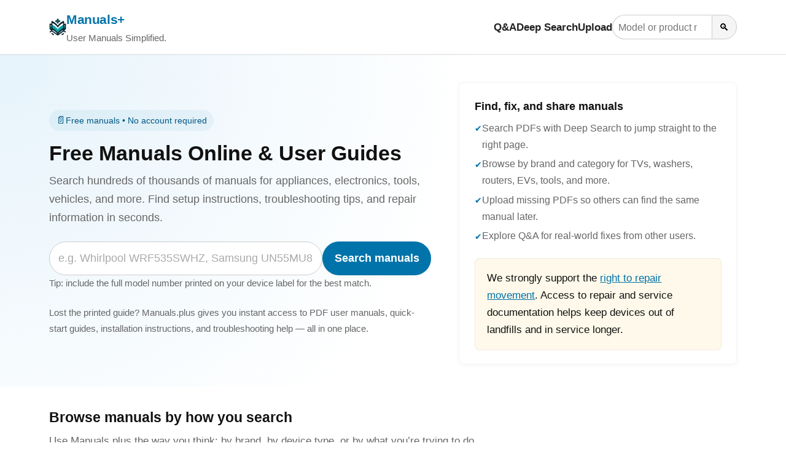

--- FILE ---
content_type: text/html; charset=UTF-8
request_url: https://manuals.plus/
body_size: 14391
content:
<!doctype html><html lang=en-us><head><meta charset=utf-8>
<script>var __ezHttpConsent={setByCat:function(src,tagType,attributes,category,force,customSetScriptFn=null){var setScript=function(){if(force||window.ezTcfConsent[category]){if(typeof customSetScriptFn==='function'){customSetScriptFn();}else{var scriptElement=document.createElement(tagType);scriptElement.src=src;attributes.forEach(function(attr){for(var key in attr){if(attr.hasOwnProperty(key)){scriptElement.setAttribute(key,attr[key]);}}});var firstScript=document.getElementsByTagName(tagType)[0];firstScript.parentNode.insertBefore(scriptElement,firstScript);}}};if(force||(window.ezTcfConsent&&window.ezTcfConsent.loaded)){setScript();}else if(typeof getEzConsentData==="function"){getEzConsentData().then(function(ezTcfConsent){if(ezTcfConsent&&ezTcfConsent.loaded){setScript();}else{console.error("cannot get ez consent data");force=true;setScript();}});}else{force=true;setScript();console.error("getEzConsentData is not a function");}},};</script>
<script>var ezTcfConsent=window.ezTcfConsent?window.ezTcfConsent:{loaded:false,store_info:false,develop_and_improve_services:false,measure_ad_performance:false,measure_content_performance:false,select_basic_ads:false,create_ad_profile:false,select_personalized_ads:false,create_content_profile:false,select_personalized_content:false,understand_audiences:false,use_limited_data_to_select_content:false,};function getEzConsentData(){return new Promise(function(resolve){document.addEventListener("ezConsentEvent",function(event){var ezTcfConsent=event.detail.ezTcfConsent;resolve(ezTcfConsent);});});}</script>
<script>if(typeof _setEzCookies!=='function'){function _setEzCookies(ezConsentData){var cookies=window.ezCookieQueue;for(var i=0;i<cookies.length;i++){var cookie=cookies[i];if(ezConsentData&&ezConsentData.loaded&&ezConsentData[cookie.tcfCategory]){document.cookie=cookie.name+"="+cookie.value;}}}}
window.ezCookieQueue=window.ezCookieQueue||[];if(typeof addEzCookies!=='function'){function addEzCookies(arr){window.ezCookieQueue=[...window.ezCookieQueue,...arr];}}
addEzCookies([{name:"ezoab_309095",value:"mod1-c; Path=/; Domain=manuals.plus; Max-Age=7200",tcfCategory:"store_info",isEzoic:"true",},{name:"ezosuibasgeneris-1",value:"030078c4-eff2-4d84-5f78-be6024f394d4; Path=/; Domain=manuals.plus; Expires=Tue, 01 Dec 2026 21:58:47 UTC; Secure; SameSite=None",tcfCategory:"understand_audiences",isEzoic:"true",}]);if(window.ezTcfConsent&&window.ezTcfConsent.loaded){_setEzCookies(window.ezTcfConsent);}else if(typeof getEzConsentData==="function"){getEzConsentData().then(function(ezTcfConsent){if(ezTcfConsent&&ezTcfConsent.loaded){_setEzCookies(window.ezTcfConsent);}else{console.error("cannot get ez consent data");_setEzCookies(window.ezTcfConsent);}});}else{console.error("getEzConsentData is not a function");_setEzCookies(window.ezTcfConsent);}</script><script type="text/javascript" data-ezscrex='false' data-cfasync='false'>window._ezaq = Object.assign({"edge_cache_status":13,"edge_response_time":15,"url":"https://manuals.plus/"}, typeof window._ezaq !== "undefined" ? window._ezaq : {});</script><script type="text/javascript" data-ezscrex='false' data-cfasync='false'>window._ezaq = Object.assign({"ab_test_id":"mod1-c"}, typeof window._ezaq !== "undefined" ? window._ezaq : {});window.__ez=window.__ez||{};window.__ez.tf={};</script><script type="text/javascript" data-ezscrex='false' data-cfasync='false'>window.ezDisableAds = true;</script><script src=https://cmp.gatekeeperconsent.com/min.js async></script><script data-ezscrex=false data-cfasync=false data-pagespeed-no-defer>var __ez=__ez||{};__ez.stms=Date.now();__ez.evt={};__ez.script={};__ez.ck=__ez.ck||{};__ez.template={};__ez.template.isOrig=true;__ez.queue=__ez.queue||function(){var e=0,i=0,t=[],n=!1,o=[],r=[],s=!0,a=function(e,i,n,o,r,s,a){var l=arguments.length>7&&void 0!==arguments[7]?arguments[7]:window,d=this;this.name=e,this.funcName=i,this.parameters=null===n?null:w(n)?n:[n],this.isBlock=o,this.blockedBy=r,this.deleteWhenComplete=s,this.isError=!1,this.isComplete=!1,this.isInitialized=!1,this.proceedIfError=a,this.fWindow=l,this.isTimeDelay=!1,this.process=function(){f("... func = "+e),d.isInitialized=!0,d.isComplete=!0,f("... func.apply: "+e);var i=d.funcName.split("."),n=null,o=this.fWindow||window;i.length>3||(n=3===i.length?o[i[0]][i[1]][i[2]]:2===i.length?o[i[0]][i[1]]:o[d.funcName]),null!=n&&n.apply(null,this.parameters),!0===d.deleteWhenComplete&&delete t[e],!0===d.isBlock&&(f("----- F'D: "+d.name),m())}},l=function(e,i,t,n,o,r,s){var a=arguments.length>7&&void 0!==arguments[7]?arguments[7]:window,l=this;this.name=e,this.path=i,this.async=o,this.defer=r,this.isBlock=t,this.blockedBy=n,this.isInitialized=!1,this.isError=!1,this.isComplete=!1,this.proceedIfError=s,this.fWindow=a,this.isTimeDelay=!1,this.isPath=function(e){return"/"===e[0]&&"/"!==e[1]},this.getSrc=function(e){return void 0!==window.__ezScriptHost&&this.isPath(e)&&"banger.js"!==this.name?window.__ezScriptHost+e:e},this.process=function(){l.isInitialized=!0,f("... file = "+e);var i=this.fWindow?this.fWindow.document:document,t=i.createElement("script");t.src=this.getSrc(this.path),!0===o?t.async=!0:!0===r&&(t.defer=!0),t.onerror=function(){var e={url:window.location.href,name:l.name,path:l.path,user_agent:window.navigator.userAgent};"undefined"!=typeof _ezaq&&(e.pageview_id=_ezaq.page_view_id);var i=encodeURIComponent(JSON.stringify(e)),t=new XMLHttpRequest;t.open("GET","//g.ezoic.net/ezqlog?d="+i,!0),t.send(),f("----- ERR'D: "+l.name),l.isError=!0,!0===l.isBlock&&m()},t.onreadystatechange=t.onload=function(){var e=t.readyState;f("----- F'D: "+l.name),e&&!/loaded|complete/.test(e)||(l.isComplete=!0,!0===l.isBlock&&m())},i.getElementsByTagName("head")[0].appendChild(t)}},d=function(e,i){this.name=e,this.path="",this.async=!1,this.defer=!1,this.isBlock=!1,this.blockedBy=[],this.isInitialized=!0,this.isError=!1,this.isComplete=i,this.proceedIfError=!1,this.isTimeDelay=!1,this.process=function(){}};function c(e,i,n,s,a,d,c,u,f){var m=new l(e,i,n,s,a,d,c,f);!0===u?o[e]=m:r[e]=m,t[e]=m,h(m)}function h(e){!0!==u(e)&&0!=s&&e.process()}function u(e){if(!0===e.isTimeDelay&&!1===n)return f(e.name+" blocked = TIME DELAY!"),!0;if(w(e.blockedBy))for(var i=0;i<e.blockedBy.length;i++){var o=e.blockedBy[i];if(!1===t.hasOwnProperty(o))return f(e.name+" blocked = "+o),!0;if(!0===e.proceedIfError&&!0===t[o].isError)return!1;if(!1===t[o].isComplete)return f(e.name+" blocked = "+o),!0}return!1}function f(e){var i=window.location.href,t=new RegExp("[?&]ezq=([^&#]*)","i").exec(i);"1"===(t?t[1]:null)&&console.debug(e)}function m(){++e>200||(f("let's go"),p(o),p(r))}function p(e){for(var i in e)if(!1!==e.hasOwnProperty(i)){var t=e[i];!0===t.isComplete||u(t)||!0===t.isInitialized||!0===t.isError?!0===t.isError?f(t.name+": error"):!0===t.isComplete?f(t.name+": complete already"):!0===t.isInitialized&&f(t.name+": initialized already"):t.process()}}function w(e){return"[object Array]"==Object.prototype.toString.call(e)}return window.addEventListener("load",(function(){setTimeout((function(){n=!0,f("TDELAY -----"),m()}),5e3)}),!1),{addFile:c,addFileOnce:function(e,i,n,o,r,s,a,l,d){t[e]||c(e,i,n,o,r,s,a,l,d)},addDelayFile:function(e,i){var n=new l(e,i,!1,[],!1,!1,!0);n.isTimeDelay=!0,f(e+" ...  FILE! TDELAY"),r[e]=n,t[e]=n,h(n)},addFunc:function(e,n,s,l,d,c,u,f,m,p){!0===c&&(e=e+"_"+i++);var w=new a(e,n,s,l,d,u,f,p);!0===m?o[e]=w:r[e]=w,t[e]=w,h(w)},addDelayFunc:function(e,i,n){var o=new a(e,i,n,!1,[],!0,!0);o.isTimeDelay=!0,f(e+" ...  FUNCTION! TDELAY"),r[e]=o,t[e]=o,h(o)},items:t,processAll:m,setallowLoad:function(e){s=e},markLoaded:function(e){if(e&&0!==e.length){if(e in t){var i=t[e];!0===i.isComplete?f(i.name+" "+e+": error loaded duplicate"):(i.isComplete=!0,i.isInitialized=!0)}else t[e]=new d(e,!0);f("markLoaded dummyfile: "+t[e].name)}},logWhatsBlocked:function(){for(var e in t)!1!==t.hasOwnProperty(e)&&u(t[e])}}}();__ez.evt.add=function(e,t,n){e.addEventListener?e.addEventListener(t,n,!1):e.attachEvent?e.attachEvent("on"+t,n):e["on"+t]=n()},__ez.evt.remove=function(e,t,n){e.removeEventListener?e.removeEventListener(t,n,!1):e.detachEvent?e.detachEvent("on"+t,n):delete e["on"+t]};__ez.script.add=function(e){var t=document.createElement("script");t.src=e,t.async=!0,t.type="text/javascript",document.getElementsByTagName("head")[0].appendChild(t)};__ez.dot=__ez.dot||{};__ez.queue.addFileOnce('/detroitchicago/boise.js','/detroitchicago/boise.js?gcb=195-10&cb=5',true,[],true,false,true,false);__ez.queue.addFileOnce('/parsonsmaize/abilene.js','/parsonsmaize/abilene.js?gcb=195-10&cb=dc112bb7ea',true,[],true,false,true,false);__ez.queue.addFileOnce('/parsonsmaize/mulvane.js','/parsonsmaize/mulvane.js?gcb=195-10&cb=e75e48eec0',true,['/parsonsmaize/abilene.js'],true,false,true,false);__ez.queue.addFileOnce('/detroitchicago/birmingham.js','/detroitchicago/birmingham.js?gcb=195-10&cb=539c47377c',true,['/parsonsmaize/abilene.js'],true,false,true,false);</script><script data-ezscrex=false data-cfasync=false>__ez.ssaf=[17,19,16];__ez.sswp=4;__ez.ssv=882049;__ez.sshsdef=true;</script><script data-ezscrex=false data-cfasync=false>__ez.queue.addFile('/tardisrocinante/screx.js','/tardisrocinante/screx.js?gcb=10&cb=5',false,['/detroitchicago/tulsa.js'],true,false,true,false);</script><script data-ezscrex=false data-cfasync=false>(function(){if("function"===typeof window.CustomEvent)return!1;window.CustomEvent=function(c,a){a=a||{bubbles:!1,cancelable:!1,detail:null};var b=document.createEvent("CustomEvent");b.initCustomEvent(c,a.bubbles,a.cancelable,a.detail);return b}})();</script><script data-ezscrex=false data-cfasync=false>__ez.queue.addFile('/detroitchicago/tulsa.js','/detroitchicago/tulsa.js?gcb=195-10&cb=9',false,[],true,false,true,false);</script><script data-ezscrex=false data-cfasync=false>window._ezaq=Object.assign({"ad_cache_level":0,"adpicker_placement_cnt":0,"ai_placeholder_cache_level":0,"ai_placeholder_placement_cnt":-1,"author":"Manuals+","domain":"manuals.plus","domain_id":309095,"ezcache_level":2,"ezcache_skip_code":0,"has_bad_image":0,"has_bad_words":0,"is_sitespeed":1,"lt_cache_level":0,"response_size":44690,"response_size_orig":35968,"response_time_orig":2,"template_id":5,"url":"https://manuals.plus/","word_count":0,"worst_bad_word_level":0},typeof window._ezaq!=="undefined"?window._ezaq:{});__ez.queue.markLoaded('ezaqBaseReady');</script><script data-ezscrex=false data-cfasync=false>window.ezAnalyticsStatic=true;function analyticsAddScript(script){var ezDynamic=document.createElement('script');ezDynamic.type='text/javascript';ezDynamic.innerHTML=script;document.head.appendChild(ezDynamic);}
function getCookiesWithPrefix(){var allCookies=document.cookie.split(';');var cookiesWithPrefix={};for(var i=0;i<allCookies.length;i++){var cookie=allCookies[i].trim();for(var j=0;j<arguments.length;j++){var prefix=arguments[j];if(cookie.indexOf(prefix)===0){var cookieParts=cookie.split('=');var cookieName=cookieParts[0];var cookieValue=cookieParts.slice(1).join('=');cookiesWithPrefix[cookieName]=decodeURIComponent(cookieValue);break;}}}
return cookiesWithPrefix;}
function productAnalytics(){var d={"pr":[6,3],"omd5":"bc2d49820b1af0b5f856ed00b50480e4","nar":"risk score"};d.u=_ezaq.url;d.p=_ezaq.page_view_id;d.v=_ezaq.visit_uuid;d.ab=_ezaq.ab_test_id;d.e=JSON.stringify(_ezaq);d.ref=document.referrer;d.c=getCookiesWithPrefix('active_template','ez','lp_');if(typeof ez_utmParams!=='undefined'){d.utm=ez_utmParams;}
var dataText=JSON.stringify(d);var xhr=new XMLHttpRequest();xhr.open('POST','/ezais/analytics?cb=1',true);xhr.onload=function(){if(xhr.status!=200){return;}
if(document.readyState!=='loading'){analyticsAddScript(xhr.response);return;}
var eventFunc=function(){if(document.readyState==='loading'){return;}
document.removeEventListener('readystatechange',eventFunc,false);analyticsAddScript(xhr.response);};document.addEventListener('readystatechange',eventFunc,false);};xhr.setRequestHeader('Content-Type','text/plain');xhr.send(dataText);}
__ez.queue.addFunc("productAnalytics","productAnalytics",null,true,['ezaqBaseReady'],false,false,false,true);</script><base href=https://manuals.plus/><meta http-equiv=x-ua-compatible content="IE=edge"><meta name=viewport content="width=device-width,initial-scale=1,viewport-fit=cover"><title>Free Manuals Online & User Guides - Manuals+</title><meta name=keywords content="user manuals,online manuals,PDF manuals,instruction manuals,product guides,installation instructions,troubleshooting guides,appliance manuals,electronics manuals,tool manuals,device manuals"><meta name=description content="Free online manuals and user guides for appliances, electronics, vehicles, and tools. Search by brand or model and download PDFs to support repair."><meta name=robots content="index, follow, max-image-preview:large, max-snippet:-1, max-video-preview:-1"><meta name=theme-color content="#ffffff"><meta name=mobile-web-app-capable content="yes"><meta name=mobile-web-app-status-bar-style content="default"><meta name=mobile-web-app-title content="manuals.plus"><meta name=apple-mobile-web-app-capable content="yes"><meta name=apple-mobile-web-app-status-bar-style content="default"><meta name=apple-mobile-web-app-title content="manuals.plus"><meta name=application-name content="manuals.plus"><link rel=canonical href=https://manuals.plus/><link rel=icon href=https://manuals.plus/favicon.ico sizes=any><link rel=icon type=image/png sizes=96x96 href=https://manuals.plus/favicon-96x96.png><link rel=icon type=image/svg+xml href=https://manuals.plus/favicon.svg><link rel=apple-touch-icon href=https://manuals.plus/apple-touch-icon.png><link rel=icon type=image/png sizes=192x192 href=https://manuals.plus/web-app-manifest-192x192.png><link rel=icon type=image/png sizes=512x512 href=https://manuals.plus/web-app-manifest-512x512.png><link rel=mask-icon href=https://manuals.plus/favicon.svg color=#0073aa><link rel=manifest href=https://manuals.plus/site.webmanifest><link rel=search type=application/opensearchdescription+xml href=https://manuals.plus/opensearch.xml title="manuals.plus Search"><meta property="og:locale" content="en_US"><meta property="og:type" content="website"><meta property="og:title" content="Free Manuals Online & User Guides - Manuals+"><meta property="og:description" content="Free online manuals and user guides for appliances, electronics, vehicles, and tools. Search by brand or model and download PDFs to support repair."><meta property="og:url" content="https://manuals.plus/"><meta property="og:site_name" content="Manuals+"><meta property="og:image" content="https://manuals.plus/home-page.png"><meta property="og:image:width" content="1277"><meta property="og:image:height" content="682"><meta property="og:image:alt" content="Manuals.plus home page with manual search interface"><meta name=twitter:card content="summary_large_image"><meta name=twitter:site content="@manualsplus"><meta name=twitter:title content="Free Manuals Online & User Guides - Manuals+"><meta name=twitter:description content="Free online manuals and user guides for appliances, electronics, vehicles, and tools. Search by brand or model and download PDFs to support repair."><meta name=twitter:image content="https://manuals.plus/home-page.png"><meta name=twitter:image:alt content="Manuals.plus home page with manual search interface"><meta name=publisher content="Manuals+"><meta name=author content="Manuals+"><link rel=alternate hreflang=x-default href=https://manuals.plus/><link rel=alternate hreflang=en href=https://manuals.plus/><link rel=alternate type=application/json href=https://manuals.plus/index.json><link rel=alternate type=application/json+oembed href=https://manuals.plus/oembed.json><link rel=preload as=image href=https://manuals.plus/logo.png fetchpriority=high><link rel=preconnect href=https://manuals.plus crossorigin><link rel=dns-prefetch href=//manuals.plus><link rel=preconnect href=https://pagead2.googlesyndication.com crossorigin><link rel=dns-prefetch href=//pagead2.googlesyndication.com><link rel=preconnect href=https://securepubads.g.doubleclick.net crossorigin><link rel=dns-prefetch href=//securepubads.g.doubleclick.net><link rel=preconnect href=https://g.ezoic.net crossorigin><link rel=dns-prefetch href=//g.ezoic.net><link rel=preconnect href=https://go.ezodn.com crossorigin><link rel=dns-prefetch href=//go.ezodn.com><link rel=dns-prefetch href=//static.cloudflareinsights.com><style>:root{--brand:#0073aa;--brand-dark:#005885;--bg:#ffffff;--bg-alt:#f5f5f7;--border:#e0e0e0;--text:#111111;--muted:#666666;--radius:8px;--shadow:0 2px 8px rgba(0,0,0,.04);--max-width:1120px;--transition:all .18s ease-out}*,::after,::before{box-sizing:border-box;margin:0;padding:0}html{line-height:1.15;-webkit-text-size-adjust:100%;font-size:18px}body{margin:0;font-family:-apple-system,BlinkMacSystemFont,segoe ui,Roboto,Oxygen,Ubuntu,Cantarell,fira sans,droid sans,helvetica neue,sans-serif;font-size:1rem;line-height:1.7;color:var(--text);background-color:var(--bg);-webkit-font-smoothing:antialiased;text-rendering:optimizeLegibility}img{max-width:100%;height:auto;border-style:none}a{color:var(--brand);text-decoration:none}a:hover{color:var(--brand-dark);text-decoration:underline}button,input{font:inherit}button{cursor:pointer}.site{min-height:100vh;display:flex;flex-direction:column}.site-header{position:sticky;top:0;z-index:20;background:#fff;border-bottom:1px solid var(--border);box-shadow:0 1px 2px rgba(0,0,0,3%)}.wrap{max-width:var(--max-width);margin:0 auto;padding:0 1rem}.header-inner{display:flex;align-items:center;justify-content:space-between;padding:.75rem 0;gap:1rem}.site-branding{display:flex;align-items:center;gap:.5rem;min-width:0}.site-title{font-weight:700;font-size:1.15rem;letter-spacing:-.02em;white-space:nowrap}.site-description{font-size:.85rem;color:var(--muted);white-space:nowrap;overflow:hidden;text-overflow:ellipsis}.site-logo{display:inline-block;width:28px;height:28px;border-radius:6px}.main-navigation{display:flex;align-items:center;gap:1rem}.menu-toggle{display:none;border:0;background:0 0;font-size:1.4rem;padding:.25rem .5rem}.menu-toggle:focus-visible{outline:2px solid var(--brand)}.menu-wrapper{list-style:none;display:flex;align-items:center;gap:1rem}.menu-item a{font-weight:600;font-size:.93rem;color:#222}.menu-item a:focus-visible,.menu-item a:hover{color:var(--brand);text-decoration:none}.header-search-form{display:flex;align-items:center;gap:0}.header-search-field{padding:.3rem .5rem;border:1px solid #ccc;border-right:none;border-radius:999px 0 0 999px;font-size:.9rem;min-width:0;width:9rem}.header-search-submit{border:1px solid #ccc;border-radius:0 999px 999px 0;padding:.3rem .65rem;background:#f5f5f5;font-size:.9rem}.header-search-submit:hover{background:#e8e8e8}.site-content{flex:1 0 auto;background:var(--bg)}.hero{padding:2.5rem 1rem 2rem;background:radial-gradient(circle at top left,#e6f3fb 0,transparent 55%),var(--bg)}.hero-inner{max-width:var(--max-width);margin:0 auto;display:grid;grid-template-columns:minmax(0,2.2fr)minmax(0,1.6fr);gap:2.5rem;align-items:center}.hero-title{font-size:1.9rem;line-height:1.2;margin-bottom:.5rem}.hero-subtitle{font-size:1rem;color:var(--muted);margin-bottom:1.3rem}.hero-search{margin-bottom:1.25rem}.hero-search-form{display:flex;flex-wrap:wrap;gap:.5rem}.hero-search-field{flex:1 1 220px;min-width:0;padding:.65rem .8rem;border-radius:999px;border:1px solid #ccc}.hero-search-field::placeholder{color:#aaa}.button-primary{background:var(--brand);color:#fff;border-radius:999px;border:none;padding:.65rem 1.1rem;font-weight:600;box-shadow:var(--shadow)}.button-primary:hover{background:var(--brand-dark);box-shadow:0 3px 10px rgba(0,0,0,.1)}.hero-meta{font-size:.85rem;color:var(--muted)}.hero-badge{display:inline-flex;align-items:center;gap:.4rem;font-size:.8rem;padding:.2rem .6rem;border-radius:999px;background:rgba(0,115,170,6%);color:var(--brand-dark);margin-bottom:.9rem}.hero-badge span:first-child{font-size:.9rem}.hero-card{background:#fff;border-radius:var(--radius);box-shadow:var(--shadow);padding:1.25rem 1.35rem;border:1px solid rgba(0,0,0,4%)}.hero-card-title{font-size:1rem;font-weight:600;margin-bottom:.4rem}.hero-card-list{list-style:none;font-size:.9rem;color:var(--muted)}.hero-card-list li{display:flex;align-items:flex-start;gap:.4rem;margin:.25rem 0}.hero-card-list li::before{content:"✔";color:var(--brand);font-size:.78rem;margin-top:.2rem}.section{padding:1.75rem 1rem 2.25rem}.section-inner{max-width:var(--max-width);margin:0 auto}.section-header{margin-bottom:1.25rem}.section-title{font-size:1.25rem;margin-bottom:.25rem}.section-lead{font-size:.95rem;color:var(--muted)}.card-grid{display:grid;gap:1rem}.card{background:#fff;border-radius:var(--radius);border:1px solid rgba(0,0,0,4%);box-shadow:var(--shadow);padding:1rem 1.1rem}.card h3{font-size:1.02rem;margin-bottom:.25rem}.card p{font-size:.92rem;color:var(--muted)}.popular-list{margin-top:.5rem;display:flex;flex-wrap:wrap;gap:.4rem}.popular-chip{font-size:.85rem;border-radius:999px;padding:.2rem .7rem;background:var(--bg-alt);border:1px solid rgba(0,0,0,3%)}.r2r{margin-top:1.25rem;border-radius:var(--radius);border:1px solid rgba(0,0,0,6%);padding:1rem 1.1rem;background:#fef9ea;font-size:.92rem}.r2r a{text-decoration:underline}.entry-inner,.footer-inner{max-width:var(--max-width)}.entry{padding:0 1rem 2.25rem}.entry-inner{margin:0 auto}.entry h2{font-size:1.15rem;margin:1.4rem 0 .4rem}.entry p{margin:.7rem 0;font-size:.95rem}.entry ul{margin:.4rem 0 .9rem .9rem;font-size:.95rem}.entry li{margin:.25rem 0}.site-footer{border-top:1px solid var(--border);margin-top:1rem;background:#fafafa}.footer-inner{margin:0 auto;padding:1.4rem 1rem 1.6rem}.footer-search{margin-bottom:1.1rem}.footer-search label{display:block;font-weight:600;margin-bottom:.35rem}.footer-search input[type=text]{padding:.5rem .7rem;border-radius:4px;border:1px solid #ccc;width:100%;max-width:420px}.footer-search button{margin-top:.5rem}.site-info{font-size:.85rem;color:var(--muted)}.site-info-links{margin-bottom:.5rem}.site-info-links a{margin-right:.4rem}.site-info small{font-size:.8rem;color:#777}.ad-block{margin:1.4rem 0}@media(max-width:960px){.hero-inner{grid-template-columns:1fr;gap:1.5rem}}@media(max-width:780px){.header-search-form,.menu-wrapper{margin-top:.35rem}.header-inner{flex-wrap:wrap}.site-description{display:none}.main-navigation{margin-left:auto}.menu-toggle{display:block}.menu-wrapper{position:absolute;top:100%;right:1rem;background:#fff;border-radius:var(--radius);border:1px solid var(--border);box-shadow:var(--shadow);padding:.5rem .75rem;flex-direction:column;align-items:flex-start;min-width:180px;display:none}.main-navigation.toggled .menu-wrapper{display:flex}}@media(min-width:720px){.card-grid{grid-template-columns:repeat(3,minmax(0,1fr))}}@media(prefers-reduced-motion:reduce){*{scroll-behavior:auto;transition:none!important;animation-duration:0s!important}}.screen-reader-text{position:absolute;width:1px;height:1px;padding:0;margin:-1px;overflow:hidden;clip:rect(0,0,0,0);white-space:nowrap;border:0}.tools-panel{margin-top:0}.tools-panel-cards{display:grid;gap:1rem;margin-top:1rem}@media(min-width:720px){.tools-panel-cards{grid-template-columns:repeat(2,minmax(0,1fr))}}.tool-card{background:#fff;border-radius:var(--radius);border:1px solid rgba(0,0,0,4%);box-shadow:var(--shadow);padding:1rem 1.1rem;display:flex;flex-direction:column;gap:.55rem}.tool-card h3{font-size:1.02rem;margin-bottom:.15rem}.tool-card p{font-size:.9rem;color:var(--muted);margin-bottom:.35rem}.tool-links{display:flex;flex-wrap:wrap;gap:.4rem;margin-top:.25rem}.tool-chip{display:inline-flex;align-items:center;gap:.3rem;font-size:.86rem;border-radius:999px;padding:.25rem .8rem;background:var(--bg-alt);border:1px solid rgba(0,0,0,4%);text-decoration:none;color:#222}.tool-chip span:first-child{font-size:.95rem}.tool-chip:hover{background:#fff;color:var(--brand);border-color:rgba(0,0,0,8%);text-decoration:none}.tool-more{font-size:.86rem;color:var(--muted);margin-top:.4rem}.tool-more a{margin-right:.5rem}</style><script>document.addEventListener("DOMContentLoaded",function(){var e=document.getElementById("nav-toggle"),t=document.getElementById("primary-nav");e&&t&&e.addEventListener("click",function(){var n="true"===e.getAttribute("aria-expanded");e.setAttribute("aria-expanded",String(!n)),t.classList.toggle("toggled")})});</script><script type=application/ld+json>
{
  "@context": "https://schema.org",
  "@graph": [
    {
      "@type": "WebSite",
      "@id": "https://manuals.plus/#website",
      "url": "https://manuals.plus/",
      "name": "Manuals+",
      "description": "Free online manuals and user guides for appliances, electronics, vehicles, and tools.",
      "potentialAction": {
        "@type": "SearchAction",
        "target": "https://manuals.plus/deep-search?query={search_term_string}",
        "query-input": "required name=search_term_string"
      },
      "inLanguage": "en-US"
    },
    {
      "@type": "WebPage",
      "@id": "https://manuals.plus/#webpage",
      "url": "https://manuals.plus/",
      "name": "Free Manuals Online & User Guides - Manuals+",
      "isPartOf": { "@id": "https://manuals.plus/#website" },
      "about": {
        "@type": "Thing",
        "name": "User manuals and product guides"
      },
      "description": "Free online manuals and user guides for appliances, electronics, vehicles, and tools. Search by brand or model and download PDFs to support repair.",
      "inLanguage": "en-US"
    },
{
  "@context": "https://schema.org",
  "@type": "Organization",
  "name": "manuals.plus",
  "alternateName": ["Manuals+", "Manuals Plus", "manuals plus"],
  "url": "https://manuals.plus/",
  "logo": "https://manuals.plus/logo.png",
  "sameAs": [
    "https://x.com/manualsplus",
    "https://www.youtube.com/@manualsplus",
    "https://linkedin.com/company/manualsplus/",
    "https://www.facebook.com/people/Manualsplus/61584279505669/"
  ],
  "description": "Online library of user manuals and product documentation.",
  "foundingDate": "2019",
  "areaServed": "Worldwide"
},
    {
      "@type": "FAQPage",
      "@id": "https://manuals.plus/#faq",
      "mainEntity": [
        {
          "@type": "Question",
          "name": "Is Manuals.plus free to use?",
          "acceptedAnswer": {
            "@type": "Answer",
            "text": "Yes. Manuals.plus provides free access to user manuals and guides. You can read, download, and search manuals at no cost."
          }
        },
        {
          "@type": "Question",
          "name": "What kinds of products are covered?",
          "acceptedAnswer": {
            "@type": "Answer",
            "text": "Manuals.plus covers appliances, electronics, vehicles, tools, smart home devices, software, and many other consumer products. New manuals are added regularly."
          }
        },
        {
          "@type": "Question",
          "name": "Can I upload a manual that is missing?",
          "acceptedAnswer": {
            "@type": "Answer",
            "text": "Yes. You can upload and share a PDF manual through the Upload page so other users can benefit from it."
          }
        },
        {
          "@type": "Question",
          "name": "Do you support the right to repair?",
          "acceptedAnswer": {
            "@type": "Answer",
            "text": "Manuals.plus supports the right to repair movement by providing repair, setup, and troubleshooting documentation that helps people keep their devices running longer."
          }
        }
      ]
    }
  ]
}
</script><script async src="https://pagead2.googlesyndication.com/pagead/js/adsbygoogle.js?client=ca-pub-0545639743190253" crossorigin=anonymous></script><script>var ezoTemplate='orig_site';var ezouid='1';var ezoFormfactor='1';</script><script data-ezscrex=false>var soc_app_id='0';var did=309095;var ezdomain='manuals.plus';var ezoicSearchable=1;</script></head><body><script id=rewarded-custom-ezoic src="https://g.ezoic.net/porpoiseant/rcs.js?did=309095&url=https%3A%2F%2Fmanuals.plus%2F" async></script><div class=site><header class=site-header id=masthead><div class="wrap header-inner"><div class=site-branding><div itemscope itemtype=https://schema.org/Organization hidden><link itemprop=image href=https://manuals.plus/logo.png><meta itemprop=name content="Manuals+"><meta itemprop=url content="https://manuals.plus/"></div><a href=https://manuals.plus/ class=site-logo aria-label="Manuals+ home"><img src=https://manuals.plus/logo.png alt="Manuals+ logo" width=28 height=28 loading=eager fetchpriority=high></a><div><div class=site-title><a href=https://manuals.plus/>Manuals+</a></div><div class=site-description>User Manuals Simplified.</div></div></div><nav class=main-navigation aria-label="Primary navigation" id=primary-nav><button id=nav-toggle class=menu-toggle aria-expanded=false aria-controls=primary-menu>
☰ <span class=screen-reader-text>Toggle navigation</span></button><ul id=primary-menu class=menu-wrapper><li class=menu-item><a href=https://manuals.plus/qa/ title="Questions and Answers">Q&amp;A</a><li class=menu-item><a href=https://manuals.plus/deep-search title="PDF Document Search">Deep Search</a><li class=menu-item><a href=https://manuals.plus/upload title="Upload / Share a PDF Manual">Upload</a><li class=menu-item><form class=header-search-form role=search action=https://manuals.plus/deep-search><label for=header-search class=screen-reader-text>Search manuals</label>
<input id=header-search class=header-search-field type=search name=query placeholder="Model or product name">
<button class=header-search-submit aria-label=Search>
🔍</button></form></ul></nav></div></header><main class=site-content id=content><section class=hero aria-labelledby=hero-title><div class=hero-inner><div><div class=hero-badge><span>📄</span>
<span>Free manuals • No account required</span></div><h1 class=hero-title id=hero-title>Free Manuals Online & User Guides</h1><p class=hero-subtitle>Search hundreds of thousands of manuals for appliances, electronics, tools, vehicles, and more.
Find setup instructions, troubleshooting tips, and repair information in seconds.<div class=hero-search><form class=hero-search-form role=search action=https://manuals.plus/deep-search><label for=hero-search class=screen-reader-text>Search for a manual</label>
<input id=hero-search name=query class=hero-search-field placeholder="e.g. Whirlpool WRF535SWHZ, Samsung UN55MU8000, Honda EU2200i" autocomplete=off>
<button class=button-primary>
Search manuals</button></form><p class=hero-meta>Tip: include the full model number printed on your device label for the best match.</div><p class=hero-meta>Lost the printed guide? Manuals.plus gives you instant access to PDF user manuals, quick-start
guides, installation instructions, and troubleshooting help — all in one place.</div><aside class=hero-card aria-label="Browse and contribute"><h2 class=hero-card-title>Find, fix, and share manuals</h2><ul class=hero-card-list><li>Search PDFs with Deep Search to jump straight to the right page.<li>Browse by brand and category for TVs, washers, routers, EVs, tools, and more.<li>Upload missing PDFs so others can find the same manual later.<li>Explore Q&amp;A for real-world fixes from other users.</ul><div class=r2r>We strongly support the
<a href=https://manuals.plus/user-manuals-and-right-to-repair>right to repair movement</a>.
Access to repair and service documentation helps keep devices out of landfills and in service longer.</div></aside></div></section><section class=section aria-labelledby=section-browse><div class=section-inner><header class=section-header><h2 class=section-title id=section-browse>Browse manuals by how you search</h2><p class=section-lead>Use Manuals.plus the way you think: by brand, by device type, or by what you’re trying to do.</header><div class=card-grid><article class=card><h3>By brand</h3><p>Go directly to manuals from the brands you own. Search by brand name plus model number.<div class=popular-list aria-label="Popular brands"><a class=popular-chip href=https://manuals.plus/category/samsung>Samsung</a>
<a class=popular-chip href=https://manuals.plus/category/logitech>Logitech</a>
<a class=popular-chip href=https://manuals.plus/category/philips>Philips</a>
<a class=popular-chip href=https://manuals.plus/category/jbl>JBL</a>
<a class=popular-chip href=https://manuals.plus/category/ikea>Ikea</a>
<a class=popular-chip href=https://manuals.plus/category/honeywell>Honeywell</a>
<a class=popular-chip href=https://manuals.plus/category/hp>HP</a>
<a class=popular-chip href=https://manuals.plus/category/lg>LG</a>
<a class=popular-chip href=https://manuals.plus/category/vevor>VEVOR</a></div></article><article class=card><h3>By product type</h3><p>From kitchen appliances to networking gear, quickly narrow down to the right kind of device.<div class=popular-list aria-label="Popular product types"><a class=popular-chip href=https://manuals.plus/tag/air-conditioner>Air conditioner</a>
<a class=popular-chip href=https://manuals.plus/tag/router>Wi-Fi router</a>
<a class=popular-chip href=https://manuals.plus/tag/soundbar>Soundbar</a>
<a class=popular-chip href=https://manuals.plus/tag/ev-charger>EV charger</a>
<a class=popular-chip href=https://manuals.plus/tag/smartwatch>Smartwatch</a></div></article><article class=card><h3>By task</h3><p>Find the exact page for setup, wiring, error codes, or maintenance instructions.<div class=popular-list aria-label="Popular tasks"><a class=popular-chip href="https://manuals.plus/deep-search?q=reset+factory+settings">Factory reset</a>
<a class=popular-chip href="https://manuals.plus/deep-search?query=installation+guide">Installation</a>
<a class=popular-chip href="https://manuals.plus/deep-search?query=error+code">Error codes</a>
<a class=popular-chip href="https://manuals.plus/deep-search?query=wiring+diagram">Wiring diagrams</a>
<a class=popular-chip href="https://manuals.plus/deep-search?query=maintenance+schedule">Maintenance</a></div></article></div><section class="section tools-panel" aria-labelledby=section-tools><div class=section-inner><header class=section-header><p class=section-lead>Paste a product link, scan videos, or browse quick visual guides — then jump straight into the right manual.</header><div class=tools-panel-cards><article class=tool-card><h3>Find manuals from product links</h3><p>Start from a product page on Amazon or AliExpress and jump directly to matching manuals.<div class=tool-links aria-label="Product link tools"><a class=tool-chip href=https://manuals.plus/asin><span>🛒</span><span>Amazon Product Manual Finder</span></a>
<a class=tool-chip href=https://manuals.plus/ae><span>🌏</span><span>AliExpress Product Manual Finder</span></a></div><div class=tool-more>More ways to search:
<a href=https://manuals.plus/deep-search>Deep PDF Search</a>
·
<a href=https://manuals.plus/upload>Upload a missing manual</a></div></article><article class=tool-card><h3>Watch or skim quick visual guides</h3><p>Use short videos or product infographics to understand setup and usage at a glance.<div class=tool-links aria-label="Visual manual tools"><a class=tool-chip href=https://manuals.plus/video><span>🎥</span><span>Product Video Instructions</span></a>
<a class=tool-chip href=https://manuals.plus/infographics><span>🖼️</span><span>Quick Guide Infographics</span></a></div></article></div></div></section><section class=section aria-label=Sponsored><div class=section-inner><div class=ad-block><ins class=adsbygoogle style=display:block data-ad-client=ca-pub-0545639743190253 data-ad-slot=4100125553 data-ad-format=auto data-full-width-responsive=true></ins><script>(adsbygoogle=window.adsbygoogle||[]).push({});</script></div></div></section><article class=entry aria-label="About Manuals.plus"><div class=entry-inner><h2>About Manuals.plus</h2><p>Manuals.plus is your one-stop resource for free online manuals and user guides. Our mission is to make
it effortless to find accurate, readable documentation for the products you rely on every day.<p>Whether you’re unpacking a new appliance, troubleshooting a stubborn gadget, or trying to revive an
older device without its original paperwork, Manuals.plus helps you quickly locate the information
you need to set up, operate, and maintain your equipment.<h2>What you can find here</h2><ul><li>Full PDF user manuals, quick-start guides, and installation booklets.<li>Service and repair information, including wiring diagrams and parts lists when available.<li>Documentation for both current products and long-discontinued models.<li>Guides for appliances, consumer electronics, networking gear, vehicles, tools, software, and more.</ul><h2>Deep PDF search built for manuals</h2><p>Our <a href=https://manuals.plus/deep-search>Deep Search</a> feature lets you search inside manuals, not just by title.
You can jump straight to pages that mention a specific error code, button name, or part number — ideal
when you need answers fast.<h2>Supporting the right to repair</h2><p>We actively support the <a href=https://manuals.plus/user-manuals-and-right-to-repair>right to repair</a>
movement. Easy access to manuals and repair documentation helps owners make informed decisions, extend
the life of their devices, and reduce electronic waste.<h2>Contribute to the library</h2><p>Have a manual that’s missing from our index? You can
<a href=https://manuals.plus/upload title="Upload and share a user manual">upload your own PDF manual</a>
and help build a more complete reference for everyone. Many of the hardest-to-find manuals in our
library were shared by users just like you.<h2>Get answers from the community</h2><p>Still stuck after reading the manual? Visit our <a href=https://manuals.plus/qa/>Q&amp;A section</a> to see real-world
solutions from other owners and share what you’ve learned. Your solution might be exactly what someone
else is searching for tomorrow.<p>Make Manuals.plus your first stop whenever you need a manual, guide, or quick reference. With search
optimized for model numbers and deep PDF content, help is just a few clicks away.</div></article></div></section></main><footer class=site-footer id=colophon><div class=footer-inner><div class=footer-search><form action=https://manuals.plus/deep-search role=search><label for=footer-search>Search the manuals library</label>
<input id=footer-search name=query placeholder="e.g. whirlpool wrf535swhz, bosch shxm78z55n">
<button class=button-primary>Search</button></form></div><div class=site-info><div class=site-info-links><a class=site-name href=https://manuals.plus/ rel=home>Manuals+</a> |
<a href=https://manuals.plus/upload title="Upload and Share a User Manual">Upload</a> |
<a href=https://manuals.plus/deep-search title="PDF Document Search">Deep Search</a> |
<a href=https://manuals.plus/qa/ title="Questions and Answers">Q&amp;A</a> |
<a href=https://manuals.plus/privacy-policy>Privacy Policy</a> |
<a href=https://x.com/manualsplus>@manuals.plus</a> |
<a href=https://www.youtube.com/@manualsplus title="manuals.plus YouTube">YouTube</a></div><p><small>This website is an independent publication and is neither affiliated with nor endorsed by any of
the trademark owners. The “Bluetooth®” word mark and logos are registered trademarks owned by
Bluetooth SIG, Inc. The “Wi-Fi®” word mark and logos are registered trademarks owned by the
Wi-Fi Alliance. Any use of these marks on this website does not imply any affiliation with or
endorsement.</small></div></div></footer></div><script>(function(){let loginSentToBackend=false;function sendCredentialToBackend(credential,selectBy){if(!credential)return;if(loginSentToBackend)return;loginSentToBackend=true;fetch("/login/google-onetap",{method:"POST",headers:{"Content-Type":"application/json"},credentials:"include",body:JSON.stringify({credential:credential,select_by:selectBy||null})}).then(r=>r.json()).then(data=>{if(!data.ok){console.error("App login failed:",data.error||data);return;}
console.log("App login OK:",data.user);}).catch(err=>{console.error("App login request error:",err);});}
window.addEventListener("googleOneTap:credential",function(ev){const detail=ev&&ev.detail?ev.detail:{};console.log("googleOneTap:credential event received",detail);sendCredentialToBackend(detail.credential,detail.select_by);});})();</script><script data-cfasync=false>!function(){var e=function(e,t){for(var r=0;r<t.length;r++){var n=t[r];if(0==n.complete||void 0!==n.readyState&&n.readyState<4){var o=n.getAttribute("src")||n.currentSrc;void 0!==n.readyState&&0==n.readyState?n.addEventListener("loadstart",(function(e){var t=e.currentTarget.getAttribute("src")||e.currentSrc;window.ezorqs(e,t)})):(o=n.getAttribute("src")||n.currentSrc,window.ezorqs(n,o)),n.addEventListener("load",(function(e){var t=e.currentTarget.getAttribute("src")||e.srcElement.currentSrc;window.ezorqe(e,t)})),n.addEventListener("loadeddata",(function(e){var t=e.currentTarget.getAttribute("src")||e.srcElement.currentSrc;window.ezorqe(e,t)})),n.addEventListener("error",(function(e){var t=e.currentTarget.getAttribute("src")||e.srcElement.currentSrc;window.ezorqe(e,t)}))}}};function t(e){for(var t=0;t<document.styleSheets.length;t++)if(document.styleSheets[t].href==e)return!0;return!1}__ez_addAllListeners=function(){e(0,document.querySelectorAll("img")),e(0,document.querySelectorAll("video")),e(0,document.querySelectorAll("audio")),function(e){for(var r=0;r<e.length;r++){var n=e[r];if(("preload"==n.getAttribute("rel")||"stylesheet"==n.getAttribute("rel"))&&null!=n.getAttribute("href")&&t(n.getAttribute("href"))){window.ezorqs(n,n.getAttribute("href"));var o=document.createElement("img");o.onerror=function(e){void 0!==e.path&&void 0!==e.path[0].currentSrc?window.ezorqe(n,e.path[0].currentSrc):void 0!==e.srcElement&&void 0!==e.srcElement.href&&window.ezorqe(n,e.srcElement.href)},o.src=n.getAttribute("href")}}}(document.querySelectorAll("link")),void 0!==window.__ez.ssaf&&window.__ez.ssaf.indexOf(16)>-1&&void 0!==window.__ez.sshsdef&&!1===window.__ez.sshsdef&&Element.prototype.addEventListener&&("function"==typeof window.onload&&(window.addEventListener("load",window.onload),window.onload=null),"function"==typeof document.onload&&(document.addEventListener.addEventListener("load",document.onload),document.onload=null))},__ez.queue.addFunc("__ez_addAllListeners","__ez_addAllListeners",null,!1,["/detroitchicago/tulsa.js"],!0,!0,!0,!0)}();</script><script data-cfasync="false">function _emitEzConsentEvent(){var customEvent=new CustomEvent("ezConsentEvent",{detail:{ezTcfConsent:window.ezTcfConsent},bubbles:true,cancelable:true,});document.dispatchEvent(customEvent);}
(function(window,document){function _setAllEzConsentTrue(){window.ezTcfConsent.loaded=true;window.ezTcfConsent.store_info=true;window.ezTcfConsent.develop_and_improve_services=true;window.ezTcfConsent.measure_ad_performance=true;window.ezTcfConsent.measure_content_performance=true;window.ezTcfConsent.select_basic_ads=true;window.ezTcfConsent.create_ad_profile=true;window.ezTcfConsent.select_personalized_ads=true;window.ezTcfConsent.create_content_profile=true;window.ezTcfConsent.select_personalized_content=true;window.ezTcfConsent.understand_audiences=true;window.ezTcfConsent.use_limited_data_to_select_content=true;window.ezTcfConsent.select_personalized_content=true;}
function _clearEzConsentCookie(){document.cookie="ezCMPCookieConsent=tcf2;Domain=.manuals.plus;Path=/;expires=Thu, 01 Jan 1970 00:00:00 GMT";}
_clearEzConsentCookie();if(typeof window.__tcfapi!=="undefined"){window.ezgconsent=false;var amazonHasRun=false;function _ezAllowed(tcdata,purpose){return(tcdata.purpose.consents[purpose]||tcdata.purpose.legitimateInterests[purpose]);}
function _handleConsentDecision(tcdata){window.ezTcfConsent.loaded=true;if(!tcdata.vendor.consents["347"]&&!tcdata.vendor.legitimateInterests["347"]){window._emitEzConsentEvent();return;}
window.ezTcfConsent.store_info=_ezAllowed(tcdata,"1");window.ezTcfConsent.develop_and_improve_services=_ezAllowed(tcdata,"10");window.ezTcfConsent.measure_content_performance=_ezAllowed(tcdata,"8");window.ezTcfConsent.select_basic_ads=_ezAllowed(tcdata,"2");window.ezTcfConsent.create_ad_profile=_ezAllowed(tcdata,"3");window.ezTcfConsent.select_personalized_ads=_ezAllowed(tcdata,"4");window.ezTcfConsent.create_content_profile=_ezAllowed(tcdata,"5");window.ezTcfConsent.measure_ad_performance=_ezAllowed(tcdata,"7");window.ezTcfConsent.use_limited_data_to_select_content=_ezAllowed(tcdata,"11");window.ezTcfConsent.select_personalized_content=_ezAllowed(tcdata,"6");window.ezTcfConsent.understand_audiences=_ezAllowed(tcdata,"9");window._emitEzConsentEvent();}
function _handleGoogleConsentV2(tcdata){if(!tcdata||!tcdata.purpose||!tcdata.purpose.consents){return;}
var googConsentV2={};if(tcdata.purpose.consents[1]){googConsentV2.ad_storage='granted';googConsentV2.analytics_storage='granted';}
if(tcdata.purpose.consents[3]&&tcdata.purpose.consents[4]){googConsentV2.ad_personalization='granted';}
if(tcdata.purpose.consents[1]&&tcdata.purpose.consents[7]){googConsentV2.ad_user_data='granted';}
if(googConsentV2.analytics_storage=='denied'){gtag('set','url_passthrough',true);}
gtag('consent','update',googConsentV2);}
__tcfapi("addEventListener",2,function(tcdata,success){if(!success||!tcdata){window._emitEzConsentEvent();return;}
if(!tcdata.gdprApplies){_setAllEzConsentTrue();window._emitEzConsentEvent();return;}
if(tcdata.eventStatus==="useractioncomplete"||tcdata.eventStatus==="tcloaded"){if(typeof gtag!='undefined'){_handleGoogleConsentV2(tcdata);}
_handleConsentDecision(tcdata);if(tcdata.purpose.consents["1"]===true&&tcdata.vendor.consents["755"]!==false){window.ezgconsent=true;(adsbygoogle=window.adsbygoogle||[]).pauseAdRequests=0;}
if(window.__ezconsent){__ezconsent.setEzoicConsentSettings(ezConsentCategories);}
__tcfapi("removeEventListener",2,function(success){return null;},tcdata.listenerId);if(!(tcdata.purpose.consents["1"]===true&&_ezAllowed(tcdata,"2")&&_ezAllowed(tcdata,"3")&&_ezAllowed(tcdata,"4"))){if(typeof __ez=="object"&&typeof __ez.bit=="object"&&typeof window["_ezaq"]=="object"&&typeof window["_ezaq"]["page_view_id"]=="string"){__ez.bit.Add(window["_ezaq"]["page_view_id"],[new __ezDotData("non_personalized_ads",true),]);}}}});}else{_setAllEzConsentTrue();window._emitEzConsentEvent();}})(window,document);</script><script defer src="https://static.cloudflareinsights.com/beacon.min.js/vcd15cbe7772f49c399c6a5babf22c1241717689176015" integrity="sha512-ZpsOmlRQV6y907TI0dKBHq9Md29nnaEIPlkf84rnaERnq6zvWvPUqr2ft8M1aS28oN72PdrCzSjY4U6VaAw1EQ==" data-cf-beacon='{"version":"2024.11.0","token":"c29bf729537046bda507e74bd7d7d71a","server_timing":{"name":{"cfCacheStatus":true,"cfEdge":true,"cfExtPri":true,"cfL4":true,"cfOrigin":true,"cfSpeedBrain":true},"location_startswith":null}}' crossorigin="anonymous"></script>
<script>(function(){function c(){var b=a.contentDocument||a.contentWindow.document;if(b){var d=b.createElement('script');d.innerHTML="window.__CF$cv$params={r:'9a8edfc55c174b67',t:'MTc2NDg4ODc0NQ=='};var a=document.createElement('script');a.src='/cdn-cgi/challenge-platform/scripts/jsd/main.js';document.getElementsByTagName('head')[0].appendChild(a);";b.getElementsByTagName('head')[0].appendChild(d)}}if(document.body){var a=document.createElement('iframe');a.height=1;a.width=1;a.style.position='absolute';a.style.top=0;a.style.left=0;a.style.border='none';a.style.visibility='hidden';document.body.appendChild(a);if('loading'!==document.readyState)c();else if(window.addEventListener)document.addEventListener('DOMContentLoaded',c);else{var e=document.onreadystatechange||function(){};document.onreadystatechange=function(b){e(b);'loading'!==document.readyState&&(document.onreadystatechange=e,c())}}}})();</script></body></html>

--- FILE ---
content_type: text/html; charset=utf-8
request_url: https://www.google.com/recaptcha/api2/aframe
body_size: 265
content:
<!DOCTYPE HTML><html><head><meta http-equiv="content-type" content="text/html; charset=UTF-8"></head><body><script nonce="m8WViiLzmANcTEMCpVsdIg">/** Anti-fraud and anti-abuse applications only. See google.com/recaptcha */ try{var clients={'sodar':'https://pagead2.googlesyndication.com/pagead/sodar?'};window.addEventListener("message",function(a){try{if(a.source===window.parent){var b=JSON.parse(a.data);var c=clients[b['id']];if(c){var d=document.createElement('img');d.src=c+b['params']+'&rc='+(localStorage.getItem("rc::a")?sessionStorage.getItem("rc::b"):"");window.document.body.appendChild(d);sessionStorage.setItem("rc::e",parseInt(sessionStorage.getItem("rc::e")||0)+1);localStorage.setItem("rc::h",'1764888748200');}}}catch(b){}});window.parent.postMessage("_grecaptcha_ready", "*");}catch(b){}</script></body></html>

--- FILE ---
content_type: application/javascript
request_url: https://manuals.plus/detroitchicago/tulsa.js?gcb=195-10&cb=9
body_size: 4046
content:
try { !function(){var e={536:function(e,t,n){var o,i,r;function s(e){return s="function"==typeof Symbol&&"symbol"==typeof Symbol.iterator?function(e){return typeof e}:function(e){return e&&"function"==typeof Symbol&&e.constructor===Symbol&&e!==Symbol.prototype?"symbol":typeof e},s(e)}window.requestIdleCallback=window.requestIdleCallback||function(e){var t=Date.now();return setTimeout((function(){e({didTimeout:!1,timeRemaining:function(){return Math.max(0,50-(Date.now()-t))}})}),1)},window.cancelIdleCallback=window.cancelIdleCallback||function(e){clearTimeout(e)},"undefined"!=typeof Promise&&-1!==Promise.toString().indexOf("[native code]")||(r=function(){"use strict";function e(e){return"function"==typeof e}function t(){var e=setTimeout;return function(){return e(o,1)}}function o(){for(var e=0;e<z;e+=2)(0,x[e])(x[e+1]),x[e]=void 0,x[e+1]=void 0;z=0}function i(e,t){var n=this,o=new this.constructor(a);void 0===o[L]&&h(o);var i=n._state;if(i){var r=arguments[i-1];E((function(){return w(i,o,r,n._result)}))}else _(n,o,e,t);return o}function r(e){if(e&&"object"==s(e)&&e.constructor===this)return e;var t=new this(a);return d(t,e),t}function a(){}function u(t,n,o){n.constructor===t.constructor&&o===i&&n.constructor.resolve===r?function(e,t){t._state===T?f(e,t._result):t._state===I?l(e,t._result):_(t,void 0,(function(t){return d(e,t)}),(function(t){return l(e,t)}))}(t,n):void 0===o?f(t,n):e(o)?function(e,t,n){E((function(e){var o=!1,i=function(e,t,n,o){try{e.call(t,n,o)}catch(e){return e}}(n,t,(function(n){o||(o=!0,t!==n?d(e,n):f(e,n))}),(function(t){o||(o=!0,l(e,t))}),e._label);!o&&i&&(o=!0,l(e,i))}),e)}(t,n,o):f(t,n)}function d(e,t){if(e===t)l(e,new TypeError("You cannot resolve a promise with itself"));else if(function(e){var t=s(e);return null!==e&&("object"===t||"function"===t)}(t)){var n=void 0;try{n=t.then}catch(t){return void l(e,t)}u(e,t,n)}else f(e,t)}function c(e){e._onerror&&e._onerror(e._result),p(e)}function f(e,t){e._state===j&&(e._result=t,e._state=T,0!==e._subscribers.length&&E(p,e))}function l(e,t){e._state===j&&(e._state=I,e._result=t,E(c,e))}function _(e,t,n,o){var i=e._subscribers,r=i.length;e._onerror=null,i[r]=t,i[r+T]=n,i[r+I]=o,0===r&&e._state&&E(p,e)}function p(e){var t=e._subscribers,n=e._state;if(0!==t.length){for(var o=void 0,i=void 0,r=e._result,s=0;s<t.length;s+=3)o=t[s],i=t[s+n],o?w(n,o,i,r):i(r);e._subscribers.length=0}}function w(t,n,o,i){var r=e(o),s=void 0,a=void 0,u=!0;if(r){try{s=o(i)}catch(e){u=!1,a=e}if(n===s)return void l(n,new TypeError("A promises callback cannot return that same promise."))}else s=i;n._state!==j||(r&&u?d(n,s):!1===u?l(n,a):t===T?f(n,s):t===I&&l(n,s))}function h(e){e[L]=R++,e._state=void 0,e._result=void 0,e._subscribers=[]}var v;v=Array.isArray?Array.isArray:function(e){return"[object Array]"===Object.prototype.toString.call(e)};var y,m=v,z=0,b=void 0,g=void 0,E=function(e,t){x[z]=e,x[z+1]=t,2===(z+=2)&&(g?g(o):C())},q="undefined"!=typeof window?window:void 0,A=q||{},M=A.MutationObserver||A.WebKitMutationObserver,P="undefined"==typeof self&&"undefined"!=typeof process&&"[object process]"==={}.toString.call(process),k="undefined"!=typeof Uint8ClampedArray&&"undefined"!=typeof importScripts&&"undefined"!=typeof MessageChannel,x=new Array(1e3),C=void 0;C=P?function(){return process.nextTick(o)}:M?function(){var e=0,t=new M(o),n=document.createTextNode("");return t.observe(n,{characterData:!0}),function(){n.data=e=++e%2}}():k?((y=new MessageChannel).port1.onmessage=o,function(){return y.port2.postMessage(0)}):void 0===q?function(){try{var e=Function("return this")().require("vertx");return void 0!==(b=e.runOnLoop||e.runOnContext)?function(){b(o)}:t()}catch(e){return t()}}():t();var L=Math.random().toString(36).substring(2),j=void 0,T=1,I=2,R=0,S=function(){function e(e,t){this._instanceConstructor=e,this.promise=new e(a),this.promise[L]||h(this.promise),m(t)?(this.length=t.length,this._remaining=t.length,this._result=new Array(this.length),0===this.length?f(this.promise,this._result):(this.length=this.length||0,this._enumerate(t),0===this._remaining&&f(this.promise,this._result))):l(this.promise,new Error("Array Methods must be provided an Array"))}return e.prototype._enumerate=function(e){for(var t=0;this._state===j&&t<e.length;t++)this._eachEntry(e[t],t)},e.prototype._eachEntry=function(e,t){var n=this._instanceConstructor,o=n.resolve;if(o===r){var s=void 0,d=void 0,c=!1;try{s=e.then}catch(e){c=!0,d=e}if(s===i&&e._state!==j)this._settledAt(e._state,t,e._result);else if("function"!=typeof s)this._remaining--,this._result[t]=e;else if(n===H){var f=new n(a);c?l(f,d):u(f,e,s),this._willSettleAt(f,t)}else this._willSettleAt(new n((function(t){return t(e)})),t)}else this._willSettleAt(o(e),t)},e.prototype._settledAt=function(e,t,n){var o=this.promise;o._state===j&&(this._remaining--,e===I?l(o,n):this._result[t]=n),0===this._remaining&&f(o,this._result)},e.prototype._willSettleAt=function(e,t){var n=this;_(e,void 0,(function(e){return n._settledAt(T,t,e)}),(function(e){return n._settledAt(I,t,e)}))},e}(),H=function(){function t(e){this[L]=R++,this._result=this._state=void 0,this._subscribers=[],a!==e&&("function"!=typeof e&&function(){throw new TypeError("You must pass a resolver function as the first argument to the promise constructor")}(),this instanceof t?function(e,t){try{t((function(t){d(e,t)}),(function(t){l(e,t)}))}catch(t){l(e,t)}}(this,e):function(){throw new TypeError("Failed to construct 'Promise': Please use the 'new' operator, this object constructor cannot be called as a function.")}())}return t.prototype.catch=function(e){return this.then(null,e)},t.prototype.finally=function(t){var n=this,o=n.constructor;return e(t)?n.then((function(e){return o.resolve(t()).then((function(){return e}))}),(function(e){return o.resolve(t()).then((function(){throw e}))})):n.then(t,t)},t}();return H.prototype.then=i,H.all=function(e){return new S(this,e).promise},H.race=function(e){var t=this;return new t(m(e)?function(n,o){for(var i=e.length,r=0;r<i;r++)t.resolve(e[r]).then(n,o)}:function(e,t){return t(new TypeError("You must pass an array to race."))})},H.resolve=r,H.reject=function(e){var t=new this(a);return l(t,e),t},H._setScheduler=function(e){g=e},H._setAsap=function(e){E=e},H._asap=E,H.polyfill=function(){var e=void 0;if(void 0!==n.g)e=n.g;else if("undefined"!=typeof self)e=self;else try{e=Function("return this")()}catch(e){throw new Error("polyfill failed because global object is unavailable in this environment")}var t=e.Promise;if(t){var o=null;try{o=Object.prototype.toString.call(t.resolve())}catch(e){}if("[object Promise]"===o&&!t.cast)return}e.Promise=H},H.Promise=H,H.polyfill(),H},"object"==s(t)?e.exports=r():void 0===(i="function"==typeof(o=r)?o.call(t,n,t,e):o)||(e.exports=i)),function(){function e(e,t){for(var n=[],o=0;o<e;o++){for(var i=o*(t*Math.random()),r=!0,s=2;s<=Math.sqrt(i);++s)if(i%s==0){r=!1;break}r&&n.push(i)}return n}if("1"==window.ihajsdjhsadhjk&&(e(6,new function(){var e=this;e.age=0,setInterval((function(){e.age++}),1e3)}),window.ihajsdjhsadhjk=null,window.doezifk="1"),"1"==window.doezifk&&(e(50,1e9),pointlessComputationsButton.disabled=!1,window.doezifk=null,window.ihajsdjhsadhjk="1"),"function"==typeof window.EzoIvent)return!1;window.EzoIvent=function(e,t){t=t||{bubbles:!1,cancelable:!1,detail:null};var n=document.createEvent("EzoIvent");return n.initCustomEvent(e,t.bubbles,t.cancelable,t.detail),n}}(),__ez.nap=Array(),__ez.nap[0]=0,__ez.nap[1]=45,__ez.nap[2]=[],__ez.nap[3]=0,__ez.nap[4]=1,__ez.nap[5]=[],_findOverlappingQuietPeriods=function(e,t){var n=t.slice(),o=e.slice(),i=(n.shift(),o.shift(),[]);if(n.forEach((function(n){o.forEach((function(o){n.start>=o.start?o.end>=n.start+55&&i.push({cpuQuietPeriod:n,networkQuietPeriod:o,cpuQuietPeriods:t,networkQuietPeriods:e,quietPeriodLength:Math.min(n.duration,o.duration)}):n.end>=o.start+55&&i.push({cpuQuietPeriod:n,networkQuietPeriod:o,cpuQuietPeriods:t,networkQuietPeriods:e,quietPeriodLength:Math.min(n.duration,o.duration)})}))})),i.length>0)return i};var a=0;_findNetworkQuietPeriods=function(e,t,n){0==a&&(a=t-1);var o=[];for(var i in e){var r=e[i];r.end<0&&(r.end=99),o.push({time:r.start,isStart:!0}),r.end>0&&o.push({time:r.end,isStart:!1})}o.sort((function(e,t){return e.time-t.time}));var s=0,u=a,d=[];return o.forEach((function(e){e.isStart?(s===__ez.nap[4]&&d.push({start:u,end:e.time,duration:e.time-u}),s++):--s===__ez.nap[4]&&(u=e.time)})),s<=__ez.nap[4]&&d.push({start:u,end:n,duration:n-u}),d},function(){if(void 0!==window.__ez.ssaf&&window.__ez.ssaf.indexOf(19)>-1){var e=window.setInterval;window.setInterval=function(t,n){var o=n;if(o<90&&56!=o&&(o=90),arguments.length<3)return e(t,o);var i=this,r=Array.prototype.slice.call(arguments,2);return e(t instanceof Function?function(){t.apply(i,r)}:t,o)}}}(),function(){if(void 0!==window.__ez.ssaf&&window.__ez.ssaf.indexOf(19)>-1){var e=window.setTimeout;window.setTimeout=function(t,n){var o=n;if(o<90&&(o=90),arguments.length<3)return e(t,o);var i=this,r=Array.prototype.slice.call(arguments,2);return e(t instanceof Function?function(){t.apply(i,r)}:t,o)}}}(),function(){var e=window.XMLHttpRequest,t=e.prototype,n=function(){var t=new e;void 0!==this.open?t.open=this.open:this.open=e.open,void 0!==this.abort?t.abort=this.abort:this.open=e.open,void 0!==this.getAllResponseHeaders?t.getAllResponseHeaders=this.getAllResponseHeaders:this.getAllResponseHeaders=e.getAllResponseHeaders,void 0!==this.getResponseHeader?t.getResponseHeader=this.getResponseHeader:this.getResponseHeader=e.getResponseHeader,void 0!==this.overrideMimeType?t.overrideMimeType=this.overrideMimeType:this.overrideMimeType=e.overrideMimeType,void 0!==this.setRequestHeader?t.setRequestHeader=this.setRequestHeader:this.setRequestHeader=e.setRequestHeader;var n=Math.random();return t.addEventListener("loadstart",(function(e){window.ezorqs(e,n)})),t.addEventListener("loadend",(function(e){window.ezorqe(e,n)})),t.addEventListener("error",(function(e){window.ezorqe(e,n)})),t.addEventListener("abort",(function(e){window.ezorqe(e,n)})),t};for(var o in n.prototype=t,e)n[o]=e[o];window.XMLHttpRequest=n}(),window.ezoFetchConst=window.fetch,window.fetch=function(e){var t=Math.random();window.ezorqs(e,t);var n=this,o=arguments;return new Promise((function(e,i){window.ezoFetchConst.apply(n,o).then((function(n){window.ezorqe(n,t),e(n)})).catch((function(e){window.ezorqe(e,t),i(e)}))}))},document.addEventListener("DOMContentLoaded",(function(){if(window.ezodomstart=Date.now(),"requestIdleCallback"in window){var e=0;window.ezoIint=setInterval((function(){window.requestIdleCallback((function(t){var n=Date.now(),o=t.timeRemaining();if(o<Date.now())if(o>__ez.nap[1])0==e&&(e=n);else if(0!=e){var i={start:e,end:n-(50-o)};i.duration=i.end-i.start,i.duration>=55&&(__ez.nap[5].push(i),window.ezocfol(n)),e=0}}))}),56)}else window.dispatchEvent(new CustomEvent("EzoIvent",{detail:[-1,-1]})),clearInterval(window.ezoIint)})),void 0!==window.__ez.ssaf&&window.__ez.ssaf.indexOf(16)>-1&&(window.addEventListener("load",(function(){window.__ez__w_load=!0})),document.addEventListener("DOMContentLoaded",(function(){document.__ez__w_dom=!0})),void 0!==window.__ez.sshsdef&&!1===window.__ez.sshsdef&&function(){if(Element.prototype.addEventListener){window.__ez__ael=window.addEventListener,document.__ez__ael=document.addEventListener,window.__ez__ael__proto=window.__ez__ael.prototype,document.__ez__ael__proto=document.__ez__ael.prototype;var e=function(){"domcontentloaded"==arguments[0].toLowerCase()?arguments[0]="EzoicDOMContentLoaded":"load"==arguments[0].toLowerCase()&&(arguments[0]="Ezoicload"),this.__ez__ael.apply(this,arguments)};window.__ez__ael.prototype=window.__ez__ael__proto,document.__ez__ael.prototype=document.__ez__ael__proto,window.addEventListener=e,document.addEventListener=e}}()),window.ezorqs=function(e,t){indexKey=window.ezogetrqbykey(t),"undefined"==typeof indexKey&&(__ez.nap[2].push({start:Date.now(),end:-1,id:t}),__ez.nap[3]++,setTimeout((function(){window.ezorqe(e,t)}),2e3))},window.ezorqe=function(e,t,n){indexKey=window.ezogetrqbykey(t),"undefined"!=typeof indexKey&&-1==__ez.nap[2][indexKey].end?(__ez.nap[2][indexKey].end=Date.now(),__ez.nap[3]--):1==n&&__ez.nap[3]--},window.ezocfol=function(e){var t=_findNetworkQuietPeriods(__ez.nap[2],window.ezodomstart,e),n=__ez.nap[5],o=_findOverlappingQuietPeriods(t,n);if(void 0!==o){var i=0,r=Math.max(o[o.length-1].cpuQuietPeriod.end,o[o.length-1].cpuQuietPeriod.end);o.forEach((function(e){i+=Math.floor(e.quietPeriodLength/55)})),(i>=__ez.sswp&&i>1||i>=10||r<Date.now()-5e3)&&clearInterval(window.ezoIint),__ez.nap[0]=i,window.dispatchEvent(new CustomEvent("EzoIvent",{detail:[__ez.nap[0],50]}))}},window.ezogetrqbykey=function(e){for(var t=0,n=__ez.nap[2].length;t<n;t++)if(__ez.nap[2][t].id==e)return t},__ez.nap=__ez.nap}},t={};function n(o){var i=t[o];if(void 0!==i)return i.exports;var r=t[o]={exports:{}};return e[o].call(r.exports,r,r.exports,n),r.exports}n.g=function(){if("object"==typeof globalThis)return globalThis;try{return this||new Function("return this")()}catch(e){if("object"==typeof window)return window}}(),n(536)}();} catch(err) {var hREED = function(er) {return function() {reportEzError(er, "/detroitchicago/tulsa.js")}}; typeof reportEzError==="function"?hREED(err):window.addEventListener('reportEzErrorDefined',hREED(err), {once: true}); console.error(err);}

--- FILE ---
content_type: application/javascript; charset=UTF-8
request_url: https://manuals.plus/cdn-cgi/challenge-platform/scripts/jsd/main.js
body_size: 4650
content:
window._cf_chl_opt={xkKZ4:'g'};~function(J,c,j,g,k,D,m,v){J=i,function(a,o,wD,f,x,Q){for(wD={a:204,o:273,x:235,Q:224,L:216,U:210,W:284,E:266,G:255,s:290,y:226,O:209},f=i,x=a();!![];)try{if(Q=-parseInt(f(wD.a))/1*(-parseInt(f(wD.o))/2)+-parseInt(f(wD.x))/3*(parseInt(f(wD.Q))/4)+parseInt(f(wD.L))/5*(parseInt(f(wD.U))/6)+parseInt(f(wD.W))/7*(-parseInt(f(wD.E))/8)+parseInt(f(wD.G))/9+parseInt(f(wD.s))/10*(-parseInt(f(wD.y))/11)+parseInt(f(wD.O))/12,o===Q)break;else x.push(x.shift())}catch(L){x.push(x.shift())}}(C,159085),c=this||self,j=c[J(214)],g={},g[J(262)]='o',g[J(205)]='s',g[J(272)]='u',g[J(256)]='z',g[J(281)]='n',g[J(294)]='I',g[J(203)]='b',k=g,c[J(279)]=function(o,x,Q,L,wd,wp,wN,w4,W,E,G,s,y,O){if(wd={a:295,o:240,x:278,Q:295,L:240,U:296,W:298,E:200,G:200,s:207,y:267,O:231,S:239,b:293},wp={a:180,o:231,x:223},wN={a:211,o:194,x:189,Q:265},w4=J,x===null||x===void 0)return L;for(W=T(x),o[w4(wd.a)][w4(wd.o)]&&(W=W[w4(wd.x)](o[w4(wd.Q)][w4(wd.L)](x))),W=o[w4(wd.U)][w4(wd.W)]&&o[w4(wd.E)]?o[w4(wd.U)][w4(wd.W)](new o[(w4(wd.G))](W)):function(S,w5,Y){for(w5=w4,S[w5(wp.a)](),Y=0;Y<S[w5(wp.o)];S[Y+1]===S[Y]?S[w5(wp.x)](Y+1,1):Y+=1);return S}(W),E='nAsAaAb'.split('A'),E=E[w4(wd.s)][w4(wd.y)](E),G=0;G<W[w4(wd.O)];s=W[G],y=H(o,x,s),E(y)?(O='s'===y&&!o[w4(wd.S)](x[s]),w4(wd.b)===Q+s?U(Q+s,y):O||U(Q+s,x[s])):U(Q+s,y),G++);return L;function U(S,Y,w3){w3=i,Object[w3(wN.a)][w3(wN.o)][w3(wN.x)](L,Y)||(L[Y]=[]),L[Y][w3(wN.Q)](S)}},D=J(191)[J(225)](';'),m=D[J(207)][J(267)](D),c[J(176)]=function(o,x,we,w6,Q,L,U,W){for(we={a:292,o:231,x:231,Q:251,L:265,U:246},w6=J,Q=Object[w6(we.a)](x),L=0;L<Q[w6(we.o)];L++)if(U=Q[L],U==='f'&&(U='N'),o[U]){for(W=0;W<x[Q[L]][w6(we.x)];-1===o[U][w6(we.Q)](x[Q[L]][W])&&(m(x[Q[L]][W])||o[U][w6(we.L)]('o.'+x[Q[L]][W])),W++);}else o[U]=x[Q[L]][w6(we.U)](function(E){return'o.'+E})},v=function(wW,wU,wL,wu,wQ,w8,o,x,Q){return wW={a:213,o:282},wU={a:247,o:247,x:247,Q:265,L:181,U:247,W:242,E:242},wL={a:231},wu={a:219},wQ={a:231,o:242,x:211,Q:194,L:189,U:194,W:211,E:194,G:189,s:219,y:265,O:219,S:265,b:265,Y:265,l:247,z:265,F:247,I:219,Z:265,R:265,A:265,B:265,wu:265,wL:181},w8=J,o=String[w8(wW.a)],x={'h':function(L,wP){return wP={a:229,o:242},L==null?'':x.g(L,6,function(U,w9){return w9=i,w9(wP.a)[w9(wP.o)](U)})},'g':function(L,U,W,ww,E,G,s,y,O,S,Y,z,F,I,Z,R,A,B){if(ww=w8,L==null)return'';for(G={},s={},y='',O=2,S=3,Y=2,z=[],F=0,I=0,Z=0;Z<L[ww(wQ.a)];Z+=1)if(R=L[ww(wQ.o)](Z),Object[ww(wQ.x)][ww(wQ.Q)][ww(wQ.L)](G,R)||(G[R]=S++,s[R]=!0),A=y+R,Object[ww(wQ.x)][ww(wQ.U)][ww(wQ.L)](G,A))y=A;else{if(Object[ww(wQ.W)][ww(wQ.E)][ww(wQ.G)](s,y)){if(256>y[ww(wQ.s)](0)){for(E=0;E<Y;F<<=1,U-1==I?(I=0,z[ww(wQ.y)](W(F)),F=0):I++,E++);for(B=y[ww(wQ.O)](0),E=0;8>E;F=1.64&B|F<<1.11,I==U-1?(I=0,z[ww(wQ.S)](W(F)),F=0):I++,B>>=1,E++);}else{for(B=1,E=0;E<Y;F=B|F<<1.38,U-1==I?(I=0,z[ww(wQ.b)](W(F)),F=0):I++,B=0,E++);for(B=y[ww(wQ.O)](0),E=0;16>E;F=B&1|F<<1.2,I==U-1?(I=0,z[ww(wQ.Y)](W(F)),F=0):I++,B>>=1,E++);}O--,0==O&&(O=Math[ww(wQ.l)](2,Y),Y++),delete s[y]}else for(B=G[y],E=0;E<Y;F=B&1.71|F<<1,I==U-1?(I=0,z[ww(wQ.z)](W(F)),F=0):I++,B>>=1,E++);y=(O--,0==O&&(O=Math[ww(wQ.F)](2,Y),Y++),G[A]=S++,String(R))}if(''!==y){if(Object[ww(wQ.x)][ww(wQ.Q)][ww(wQ.L)](s,y)){if(256>y[ww(wQ.I)](0)){for(E=0;E<Y;F<<=1,I==U-1?(I=0,z[ww(wQ.S)](W(F)),F=0):I++,E++);for(B=y[ww(wQ.I)](0),E=0;8>E;F=F<<1.9|B&1.3,U-1==I?(I=0,z[ww(wQ.Z)](W(F)),F=0):I++,B>>=1,E++);}else{for(B=1,E=0;E<Y;F=F<<1|B,I==U-1?(I=0,z[ww(wQ.R)](W(F)),F=0):I++,B=0,E++);for(B=y[ww(wQ.I)](0),E=0;16>E;F=1&B|F<<1.33,I==U-1?(I=0,z[ww(wQ.A)](W(F)),F=0):I++,B>>=1,E++);}O--,O==0&&(O=Math[ww(wQ.F)](2,Y),Y++),delete s[y]}else for(B=G[y],E=0;E<Y;F=B&1.63|F<<1.99,I==U-1?(I=0,z[ww(wQ.B)](W(F)),F=0):I++,B>>=1,E++);O--,0==O&&Y++}for(B=2,E=0;E<Y;F=B&1|F<<1.89,U-1==I?(I=0,z[ww(wQ.wu)](W(F)),F=0):I++,B>>=1,E++);for(;;)if(F<<=1,I==U-1){z[ww(wQ.b)](W(F));break}else I++;return z[ww(wQ.wL)]('')},'j':function(L,wC){return wC=w8,L==null?'':''==L?null:x.i(L[wC(wL.a)],32768,function(U,wi){return wi=wC,L[wi(wu.a)](U)})},'i':function(L,U,W,wn,E,G,s,y,O,S,Y,z,F,I,Z,R,B,A){for(wn=w8,E=[],G=4,s=4,y=3,O=[],z=W(0),F=U,I=1,S=0;3>S;E[S]=S,S+=1);for(Z=0,R=Math[wn(wU.a)](2,2),Y=1;Y!=R;A=z&F,F>>=1,F==0&&(F=U,z=W(I++)),Z|=Y*(0<A?1:0),Y<<=1);switch(Z){case 0:for(Z=0,R=Math[wn(wU.o)](2,8),Y=1;R!=Y;A=F&z,F>>=1,0==F&&(F=U,z=W(I++)),Z|=(0<A?1:0)*Y,Y<<=1);B=o(Z);break;case 1:for(Z=0,R=Math[wn(wU.x)](2,16),Y=1;Y!=R;A=F&z,F>>=1,0==F&&(F=U,z=W(I++)),Z|=(0<A?1:0)*Y,Y<<=1);B=o(Z);break;case 2:return''}for(S=E[3]=B,O[wn(wU.Q)](B);;){if(I>L)return'';for(Z=0,R=Math[wn(wU.o)](2,y),Y=1;Y!=R;A=F&z,F>>=1,0==F&&(F=U,z=W(I++)),Z|=Y*(0<A?1:0),Y<<=1);switch(B=Z){case 0:for(Z=0,R=Math[wn(wU.x)](2,8),Y=1;Y!=R;A=z&F,F>>=1,F==0&&(F=U,z=W(I++)),Z|=Y*(0<A?1:0),Y<<=1);E[s++]=o(Z),B=s-1,G--;break;case 1:for(Z=0,R=Math[wn(wU.x)](2,16),Y=1;R!=Y;A=z&F,F>>=1,F==0&&(F=U,z=W(I++)),Z|=(0<A?1:0)*Y,Y<<=1);E[s++]=o(Z),B=s-1,G--;break;case 2:return O[wn(wU.L)]('')}if(0==G&&(G=Math[wn(wU.U)](2,y),y++),E[B])B=E[B];else if(s===B)B=S+S[wn(wU.W)](0);else return null;O[wn(wU.Q)](B),E[s++]=S+B[wn(wU.E)](0),G--,S=B,G==0&&(G=Math[wn(wU.a)](2,y),y++)}}},Q={},Q[w8(wW.o)]=x.h,Q}(),P();function d(wG,wo,a){return wG={a:208,o:233},wo=J,a=c[wo(wG.a)],Math[wo(wG.o)](+atob(a.t))}function h(Q,L,wl,wk,U,W,E,G,s,y,O,S){if(wl={a:197,o:201,x:208,Q:259,L:249,U:268,W:190,E:263,G:264,s:241,y:237,O:234,S:238,b:275,Y:257,l:283,z:249,F:221,I:291,Z:217,R:195,A:218,B:187,wz:206,wF:236,wI:178,wZ:243,wR:282},wk=J,!N(.01))return![];W=(U={},U[wk(wl.a)]=Q,U[wk(wl.o)]=L,U);try{E=c[wk(wl.x)],G=wk(wl.Q)+c[wk(wl.L)][wk(wl.U)]+wk(wl.W)+E.r+wk(wl.E),s=new c[(wk(wl.G))](),s[wk(wl.s)](wk(wl.y),G),s[wk(wl.O)]=2500,s[wk(wl.S)]=function(){},y={},y[wk(wl.b)]=c[wk(wl.L)][wk(wl.Y)],y[wk(wl.l)]=c[wk(wl.z)][wk(wl.F)],y[wk(wl.I)]=c[wk(wl.z)][wk(wl.Z)],y[wk(wl.R)]=c[wk(wl.L)][wk(wl.A)],O=y,S={},S[wk(wl.B)]=W,S[wk(wl.wz)]=O,S[wk(wl.wF)]=wk(wl.wI),s[wk(wl.wZ)](v[wk(wl.wR)](S))}catch(b){}}function C(wB){return wB='chctx,includes,__CF$cv$params,4344684sGPEZH,18DPjXut,prototype,catch,fromCharCode,document,http-code:,260155ZcSlKo,hhzn3,gRjkt7,charCodeAt,readyState,gKwbC5,DOMContentLoaded,splice,305948bUDNoQ,split,2616218uKAXZF,now,body,VIF2QGvjp8OPdRS0sZhbaXY3+6q$icwBJUzrf7n1lLNxy-Hkgm5uKADTWECt49oMe,function,length,event,floor,timeout,9FPRCgN,source,POST,ontimeout,isNaN,getOwnPropertyNames,open,charAt,send,success,api,map,pow,stringify,_cf_chl_opt,log,indexOf,toString,createElement,xhr-error,704223ihyErW,symbol,vKoX8,style,/cdn-cgi/challenge-platform/h/,href,onreadystatechange,object,/invisible/jsd,XMLHttpRequest,push,16WYUNdk,bind,xkKZ4,[native code],sid,postMessage,undefined,128866qKpXKX,isArray,chlApiSitekey,getPrototypeOf,addEventListener,concat,cJDYB1,/jsd/oneshot/5eaf848a0845/0.018942955726441033:1764887268:8enrEigkvSo3xgmRvyJ3hZxpm2hh97z8kSWe2DfyxG4/,number,IGRo,chlApiUrl,120561ErGdpb,random,removeChild,onerror,contentDocument,detail,10VmpxAg,chlApiRumWidgetAgeMs,keys,d.cookie,bigint,Object,Array,clientInformation,from,Qgcf5,error on cf_chl_props,jsd,iframe,sort,join,Function,loading,appendChild,status,display: none,errorInfoObject,location,call,/b/ov1/0.018942955726441033:1764887268:8enrEigkvSo3xgmRvyJ3hZxpm2hh97z8kSWe2DfyxG4/,_cf_chl_opt;XQlKq9;mpuA2;BYBs3;bqzg9;gtpfA4;SZQFk7;rTYyd6;gTvhm6;ubgT9;JrBNE9;NgAVk0;YBjhw4;WvQh6;cJDYB1;Qgcf5;eHVD2;VJwN2,tabIndex,onload,hasOwnProperty,chlApiClientVersion,contentWindow,msg,navigator,cloudflare-invisible,Set,error,parent,boolean,1QPNtSz,string'.split(','),C=function(){return wB},C()}function M(wh,w7,x,Q,L,U,W){w7=(wh={a:253,o:179,x:258,Q:186,L:192,U:228,W:184,E:196,G:297,s:198,y:288,O:286},J);try{return x=j[w7(wh.a)](w7(wh.o)),x[w7(wh.x)]=w7(wh.Q),x[w7(wh.L)]='-1',j[w7(wh.U)][w7(wh.W)](x),Q=x[w7(wh.E)],L={},L=cJDYB1(Q,Q,'',L),L=cJDYB1(Q,Q[w7(wh.G)]||Q[w7(wh.s)],'n.',L),L=cJDYB1(Q,x[w7(wh.y)],'d.',L),j[w7(wh.U)][w7(wh.O)](x),U={},U.r=L,U.e=null,U}catch(E){return W={},W.r={},W.e=E,W}}function e(a,o,wb,wS,wO,wy,wc,x,Q,L){wb={a:208,o:250,x:249,Q:264,L:241,U:237,W:259,E:268,G:280,s:245,y:234,O:238,S:193,b:287,Y:188,l:188,z:260,F:260,I:245,Z:243,R:282,A:248},wS={a:254},wO={a:185,o:185,x:244,Q:215,L:185},wy={a:234},wc=J,x=c[wc(wb.a)],console[wc(wb.o)](c[wc(wb.x)]),Q=new c[(wc(wb.Q))](),Q[wc(wb.L)](wc(wb.U),wc(wb.W)+c[wc(wb.x)][wc(wb.E)]+wc(wb.G)+x.r),x[wc(wb.s)]&&(Q[wc(wb.y)]=5e3,Q[wc(wb.O)]=function(wr){wr=wc,o(wr(wy.a))}),Q[wc(wb.S)]=function(wj){wj=wc,Q[wj(wO.a)]>=200&&Q[wj(wO.o)]<300?o(wj(wO.x)):o(wj(wO.Q)+Q[wj(wO.L)])},Q[wc(wb.b)]=function(wg){wg=wc,o(wg(wS.a))},L={'t':d(),'lhr':j[wc(wb.Y)]&&j[wc(wb.l)][wc(wb.z)]?j[wc(wb.Y)][wc(wb.F)]:'','api':x[wc(wb.I)]?!![]:![],'payload':a},Q[wc(wb.Z)](v[wc(wb.R)](JSON[wc(wb.A)](L)))}function V(ws,wx,a,o,x){return ws={a:233,o:227},wx=J,a=3600,o=d(),x=Math[wx(ws.a)](Date[wx(ws.o)]()/1e3),x-o>a?![]:!![]}function i(w,n,a){return a=C(),i=function(o,x,c){return o=o-176,c=a[o],c},i(w,n)}function N(a,wE,wa){return wE={a:285},wa=J,Math[wa(wE.a)]()<a}function P(wR,wZ,wF,wq,a,o,x,Q,L){if(wR={a:208,o:245,x:220,Q:183,L:277,U:277,W:222,E:261,G:261},wZ={a:220,o:183,x:261},wF={a:177},wq=J,a=c[wq(wR.a)],!a)return;if(!V())return;(o=![],x=a[wq(wR.o)]===!![],Q=function(wX,U){if(wX=wq,!o){if(o=!![],!V())return;U=M(),e(U.r,function(W){K(a,W)}),U.e&&h(wX(wF.a),U.e)}},j[wq(wR.x)]!==wq(wR.Q))?Q():c[wq(wR.L)]?j[wq(wR.U)](wq(wR.W),Q):(L=j[wq(wR.E)]||function(){},j[wq(wR.G)]=function(wH){wH=wq,L(),j[wH(wZ.a)]!==wH(wZ.o)&&(j[wH(wZ.x)]=L,Q())})}function X(o,x,wm,w0){return wm={a:182,o:182,x:211,Q:252,L:189,U:251,W:269},w0=J,x instanceof o[w0(wm.a)]&&0<o[w0(wm.o)][w0(wm.x)][w0(wm.Q)][w0(wm.L)](x)[w0(wm.U)](w0(wm.W))}function K(x,Q,wA,wT,L,U,W){if(wA={a:199,o:245,x:244,Q:236,L:270,U:232,W:202,E:271,G:236,s:270,y:232,O:201,S:289,b:202},wT=J,L=wT(wA.a),!x[wT(wA.o)])return;Q===wT(wA.x)?(U={},U[wT(wA.Q)]=L,U[wT(wA.L)]=x.r,U[wT(wA.U)]=wT(wA.x),c[wT(wA.W)][wT(wA.E)](U,'*')):(W={},W[wT(wA.G)]=L,W[wT(wA.s)]=x.r,W[wT(wA.y)]=wT(wA.O),W[wT(wA.S)]=Q,c[wT(wA.b)][wT(wA.E)](W,'*'))}function H(o,x,Q,wM,w1,L){w1=(wM={a:212,o:296,x:274,Q:296,L:230},J);try{return x[Q][w1(wM.a)](function(){}),'p'}catch(U){}try{if(null==x[Q])return x[Q]===void 0?'u':'x'}catch(W){return'i'}return o[w1(wM.o)][w1(wM.x)](x[Q])?'a':x[Q]===o[w1(wM.Q)]?'E':!0===x[Q]?'T':!1===x[Q]?'F':(L=typeof x[Q],w1(wM.L)==L?X(o,x[Q])?'N':'f':k[L]||'?')}function T(o,wv,w2,x){for(wv={a:278,o:292,x:276},w2=J,x=[];o!==null;x=x[w2(wv.a)](Object[w2(wv.o)](o)),o=Object[w2(wv.x)](o));return x}}()

--- FILE ---
content_type: application/javascript
request_url: https://manuals.plus/tardisrocinante/screx.js?gcb=10&cb=5
body_size: 1886
content:
try { "remove"in Element.prototype||(Element.prototype.remove=function(){this.parentNode&&this.parentNode.removeChild(this)}),__ez.screxqueue=function(){var e=/((\/\/.*$)|(\/\*[\s\S]*?\*\/))/gm,n=/([^\s,]+)/g;function t(t,i){var o=t.toString().replace(e,""),d=o.slice(o.indexOf("(")+1,o.indexOf(")")).match(n);null===d&&(d=[]);for(var r=0;r<d.length;r++)0!==i.indexOf("jQuery-document-ready")||0!==r||1!==d[r].length||void 0===window.jQuery||void 0!==window[d[r]]&&void 0!==window[d[r]].fn&&void 0!==window[d[r]].fn.jquery?0===i.lastIndexOf("window-load-listener",0)||0===i.lastIndexOf("dom-content-loaded-listener",0)||0===i.lastIndexOf("windowOnLoad",0)||0===i.lastIndexOf("jQuery-window-load",0)?d[r]=new CustomEvent("load"):d[r]=window[d[r]]:d[r]=window.jQuery;return d}var i=0,o=0,d=[],r=[],a="",l=["deferLoad","documentReady","documentReady2","documentReady3","domContentLoaded","windowLoad","windowOnLoad"],c=[],s=function(e,n,i,o,d,r){var a=this;this.el=e,this.name=n,this.funcName=i,this.parameters=null===o?null:o instanceof Array?o:[o],this.isBlock=d,this.blockedBy=r,this.isError=!1,this.isComplete=!1,this.isInitialized=!1,this.process=function(){if(p("... func = "+n),a.isInitialized=!0,a.isComplete=!0,""!==a.funcName&&-1===l.indexOf(a.funcName))if(p("... func.apply: "+n),"function"==typeof a.funcName)a.funcName.apply(window,t(a.funcName,a.name));else{var e=a.funcName.split("."),i=null;e.length>3||(i=3===e.length?window[e[0]][e[1]][e[2]]:2===e.length?window[e[0]][e[1]]:window[a.funcName]),null!=i&&i.apply(window,this.parameters)}else"windowOnLoad"===a.funcName&&"ezoicSSOnLoad"in window&&null!=window.ezoicSSOnLoad?window.ezoicSSOnLoad(t(a.funcName,a.funcName)):"domContentLoaded"===a.funcName?("undefined"!=typeof jQuery&&jQuery(document).trigger("ready"),f("EzoicDOMContentLoaded")):"windowLoad"===a.funcName&&(f("Ezoicload"),"undefined"!=typeof jQuery&&jQuery(window).trigger("load"));!0===a.isBlock?(p("----- F'D: "+a.name),y()):w()}},u=function(e,n,t,i,o,d,r){var a=this;this.el=e,this.name=n,this.path=t,this.async=d,this.defer=r,this.isBlock=i,this.blockedBy=o,this.isInitialized=!1,this.isError=!1,this.isComplete=!1,this.process=function(){a.isInitialized=!0,p("... file = "+n);var e=document.createElement("script");if(e.src=t,a.el.hasAttributes())for(var i=a.el.attributes,o=i.length-1;o>=0;o--)(["id","class","defer"].indexOf(i[o].name)>-1||0===i[o].name.indexOf("data-"))&&e.setAttribute(i[o].name,i[o].value);if(!0===d?e.async=!0:!0===r&&(e.defer=!0),e.onerror=function(){p("----- ERR'D: "+a.name),a.isError=!0,a.isComplete=!0,!0===a.isBlock?y():w()},e.onreadystatechange=e.onload=function(){var n=e.readyState;p("----- F'D: "+a.name),n&&!/loaded|complete/.test(n)||(a.isComplete=!0,!0===a.isBlock?y():w())},null!==a.el&&void 0!==a.el.parentNode&&void 0!==a.el.nextSibling){var l=document.createAttribute("ez-screx");l.value="true",e.setAttributeNode(l),a.el.parentNode.insertBefore(e,a.el.nextSibling),a.el.parentNode.removeChild(a.el)}else document.getElementsByTagName("head")[0].appendChild(e)}};function f(e){var n=function(){window.dispatchEvent(new CustomEvent(e))};"Ezoicload"==e?1!=window.__ez__w_load&&"function"==typeof window.__ez__ael?window.__ez__ael("load",n):n():"EzoicDOMContentLoaded"==e&&(1!=document.__ez__w_dom&&"function"==typeof document.__ez__ael?document.__ez__ael("DOMContentLoaded",n):n()),p("firing event: "+e)}function m(e,n){if(e.blockedBy instanceof Array)for(var t=0;t<e.blockedBy.length;t++){var i=e.blockedBy[t];if(!1===d.hasOwnProperty(i))return p(e.name+" blocked = "+i),!0;if(!1===d[i].isComplete)return p(e.name+" blocked = "+i),!0;if(!0===n&&0===a.indexOf("documentReady")){p(e.name+" move to next ready");var o=e.blockedBy.indexOf("documentReady");switch(-1!==o&&e.blockedBy.splice(o,1),a){case"documentReady":e.blockedBy.push("documentReady2");break;case"documentReady2":e.blockedBy.push("documentReady3")}return!0}}return!1}function w(){for(var e in r)if(!1!==r.hasOwnProperty(e)){var n=r[e],t="";if(n.blockedBy instanceof Array&&n.blockedBy.length>0&&-1!==l.indexOf(n.blockedBy[0])&&(t=n.blockedBy[0]),!1===n.isComplete&&!1===n.isError&&t===a)return!1}-1===c.indexOf(a)&&c.push(a);var i=a;for(e=0;e<l.length;e++)if(-1===c.indexOf(l[e])){a=l[e];break}if(a===i)return!0;var o=""==i?[]:[i];return __ez.screxqueue.addFunc(null,a,a,[],!0,o),p("screx done for state: "+(""===i?"init":i)),p("screx state now: "+a),y(),!0}function p(e){var n=window.location.href,t=new RegExp("[?&]ezscrexq=([^&#]*)","i").exec(n);"1"===(t?t[1]:null)&&console.debug(e)}function y(){++i>200||(p("let's go screx"),window,function(e){for(var n in e)if(!1!==e.hasOwnProperty(n)){var t=e[n];!0===t.isComplete||m(t)||!0===t.isInitialized||!0===t.isError?!0===t.isError?p(t.name+": error"):!0===t.isComplete?p(t.name+": complete already"):!0===t.isInitialized&&p(t.name+": initialized already"):t.process()}}(r,r.length),w())}return{addFile:function(e,n,t,i,o,a,l){var c=new u(e,n,t,i,o,a,l);p(n+" ...  FILE! SCREX"),r[n]=c,d[n]=c},addFunc:function(e,n,t,i,a,u){-1===l.indexOf(n)&&(n=n+"_"+o++);var f=new s(e,n,t,i,a,u);p(n+" ...  FUNCTION! SCREX"),r[n]=f,d[n]=f,c.length>0&&-1===l.indexOf(n)&&function(e,n){!0!==m(e,!0)&&e.process()}(f)},sjql:function(e){this.IsJqLdBfWnd=e},sjsdl:function(e){this.IsJqLdBfDCL=e},items:d,init:function(){p("Init Screx!"),y()}}}(),window.addEventListener("load",(function(){"undefined"!=typeof jQuery&&__ez.screxqueue.sjql(!0)})),document.addEventListener("DOMContentLoaded",(function(){"undefined"!=typeof jQuery&&__ez.screxqueue.sjsdl(!0)})),__ez.script.inline=function(e){var n=document.createElement("script");void 0!==e.id&&null!==e.id&&""!==e.id&&(n.id=e.id);var t=document.createAttribute("ez-screx");t.value="true",n.setAttributeNode(t);var i=document.createTextNode(e.innerHTML);n.appendChild(i),void 0!==e.parentNode&&void 0!==e.nextSibling?(e.parentNode.insertBefore(n,e.nextSibling),e.remove()):(document.body.appendChild(n),e.remove())};} catch(err) {var hREED = function(er) {return function() {reportEzError(er, "/tardisrocinante/screx.js")}}; typeof reportEzError==="function"?hREED(err):window.addEventListener('reportEzErrorDefined',hREED(err), {once: true}); console.error(err);}